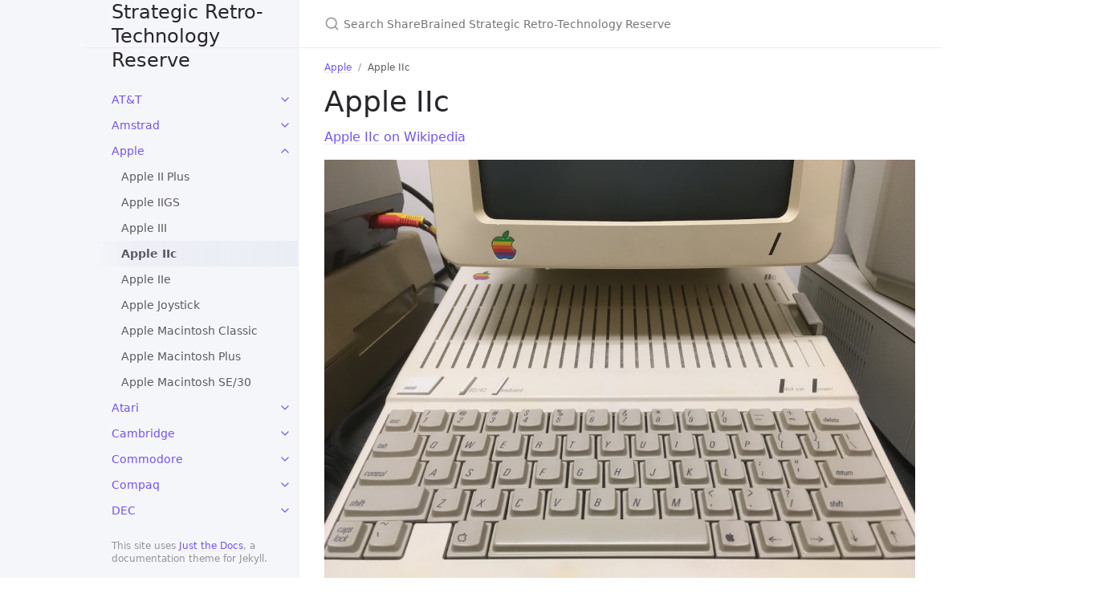

--- FILE ---
content_type: text/html
request_url: https://sharebrained.com/vintage/computer/apple/ii-c/
body_size: 39119
content:
<!DOCTYPE html> <html lang="en-US"> <head> <meta charset="UTF-8"> <meta http-equiv="X-UA-Compatible" content="IE=Edge"> <title>Apple IIc - ShareBrained Strategic Retro-Technology Reserve</title> <link rel="shortcut icon" href="/vintage/favicon.ico" type="image/x-icon"> <link rel="stylesheet" href="/vintage/assets/css/just-the-docs-default.css"> <script type="text/javascript" src="/vintage/assets/js/vendor/lunr.min.js"></script> <script type="text/javascript" src="/vintage/assets/js/just-the-docs.js"></script> <meta name="viewport" content="width=device-width, initial-scale=1"> <!-- Begin Jekyll SEO tag v2.7.1 --> <title>Apple IIc | ShareBrained Strategic Retro-Technology Reserve</title> <meta name="generator" content="Jekyll v4.2.0" /> <meta property="og:title" content="Apple IIc" /> <meta property="og:locale" content="en_US" /> <meta name="description" content="Museum collection of computers, audio, music, telephony, test equipment, and anything else that’s far enough from modern to seem alien and amazing." /> <meta property="og:description" content="Museum collection of computers, audio, music, telephony, test equipment, and anything else that’s far enough from modern to seem alien and amazing." /> <link rel="canonical" href="https://sharebrained.com/vintage/computer/apple/ii-c/" /> <meta property="og:url" content="https://sharebrained.com/vintage/computer/apple/ii-c/" /> <meta property="og:site_name" content="ShareBrained Strategic Retro-Technology Reserve" /> <meta name="twitter:card" content="summary" /> <meta property="twitter:title" content="Apple IIc" /> <script type="application/ld+json"> {"url":"https://sharebrained.com/vintage/computer/apple/ii-c/","description":"Museum collection of computers, audio, music, telephony, test equipment, and anything else that’s far enough from modern to seem alien and amazing.","@type":"WebPage","headline":"Apple IIc","@context":"https://schema.org"}</script> <!-- End Jekyll SEO tag --> </head> <body> <svg xmlns="http://www.w3.org/2000/svg" style="display: none;"> <symbol id="svg-link" viewBox="0 0 24 24"> <title>Link</title> <svg xmlns="http://www.w3.org/2000/svg" width="24" height="24" viewBox="0 0 24 24" fill="none" stroke="currentColor" stroke-width="2" stroke-linecap="round" stroke-linejoin="round" class="feather feather-link"> <path d="M10 13a5 5 0 0 0 7.54.54l3-3a5 5 0 0 0-7.07-7.07l-1.72 1.71"></path><path d="M14 11a5 5 0 0 0-7.54-.54l-3 3a5 5 0 0 0 7.07 7.07l1.71-1.71"></path> </svg> </symbol> <symbol id="svg-search" viewBox="0 0 24 24"> <title>Search</title> <svg xmlns="http://www.w3.org/2000/svg" width="24" height="24" viewBox="0 0 24 24" fill="none" stroke="currentColor" stroke-width="2" stroke-linecap="round" stroke-linejoin="round" class="feather feather-search"> <circle cx="11" cy="11" r="8"></circle><line x1="21" y1="21" x2="16.65" y2="16.65"></line> </svg> </symbol> <symbol id="svg-menu" viewBox="0 0 24 24"> <title>Menu</title> <svg xmlns="http://www.w3.org/2000/svg" width="24" height="24" viewBox="0 0 24 24" fill="none" stroke="currentColor" stroke-width="2" stroke-linecap="round" stroke-linejoin="round" class="feather feather-menu"> <line x1="3" y1="12" x2="21" y2="12"></line><line x1="3" y1="6" x2="21" y2="6"></line><line x1="3" y1="18" x2="21" y2="18"></line> </svg> </symbol> <symbol id="svg-arrow-right" viewBox="0 0 24 24"> <title>Expand</title> <svg xmlns="http://www.w3.org/2000/svg" width="24" height="24" viewBox="0 0 24 24" fill="none" stroke="currentColor" stroke-width="2" stroke-linecap="round" stroke-linejoin="round" class="feather feather-chevron-right"> <polyline points="9 18 15 12 9 6"></polyline> </svg> </symbol> <symbol id="svg-doc" viewBox="0 0 24 24"> <title>Document</title> <svg xmlns="http://www.w3.org/2000/svg" width="24" height="24" viewBox="0 0 24 24" fill="none" stroke="currentColor" stroke-width="2" stroke-linecap="round" stroke-linejoin="round" class="feather feather-file"> <path d="M13 2H6a2 2 0 0 0-2 2v16a2 2 0 0 0 2 2h12a2 2 0 0 0 2-2V9z"></path><polyline points="13 2 13 9 20 9"></polyline> </svg> </symbol> </svg> <div class="side-bar"> <div class="site-header"> <a href="https://sharebrained.com/vintage/" class="site-title lh-tight"> ShareBrained Strategic Retro-Technology Reserve </a> <a href="#" id="menu-button" class="site-button"> <svg viewBox="0 0 24 24" class="icon"><use xlink:href="#svg-menu"></use></svg> </a> </div> <nav role="navigation" aria-label="Main" id="site-nav" class="site-nav"> <ul class="nav-list"><li class="nav-list-item"><a href="#" class="nav-list-expander"><svg viewBox="0 0 24 24"><use xlink:href="#svg-arrow-right"></use></svg></a><a href="https://sharebrained.com/vintage/computer/att/" class="nav-list-link">AT&T</a><ul class="nav-list "><li class="nav-list-item "><a href="https://sharebrained.com/vintage/computer/att/6300/" class="nav-list-link">AT&T 6300</a></li></ul></li><li class="nav-list-item"><a href="#" class="nav-list-expander"><svg viewBox="0 0 24 24"><use xlink:href="#svg-arrow-right"></use></svg></a><a href="https://sharebrained.com/vintage/computer/amstrad/" class="nav-list-link">Amstrad</a><ul class="nav-list "><li class="nav-list-item "><a href="https://sharebrained.com/vintage/computer/amstrad/pcw/" class="nav-list-link">Amstrad PCW</a></li></ul></li><li class="nav-list-item active"><a href="#" class="nav-list-expander"><svg viewBox="0 0 24 24"><use xlink:href="#svg-arrow-right"></use></svg></a><a href="https://sharebrained.com/vintage/computer/apple/" class="nav-list-link">Apple</a><ul class="nav-list "><li class="nav-list-item "><a href="https://sharebrained.com/vintage/computer/apple/ii-plus/" class="nav-list-link">Apple II Plus</a></li><li class="nav-list-item "><a href="https://sharebrained.com/vintage/computer/apple/iigs/" class="nav-list-link">Apple IIGS</a></li><li class="nav-list-item "><a href="https://sharebrained.com/vintage/computer/apple/iii/" class="nav-list-link">Apple III</a></li><li class="nav-list-item active"><a href="https://sharebrained.com/vintage/computer/apple/ii-c/" class="nav-list-link active">Apple IIc</a></li><li class="nav-list-item "><a href="https://sharebrained.com/vintage/computer/apple/ii-e/" class="nav-list-link">Apple IIe</a></li><li class="nav-list-item "><a href="https://sharebrained.com/vintage/computer/apple/joystick/" class="nav-list-link">Apple Joystick</a></li><li class="nav-list-item "><a href="https://sharebrained.com/vintage/computer/apple/mac-classic/" class="nav-list-link">Apple Macintosh Classic</a></li><li class="nav-list-item "><a href="https://sharebrained.com/vintage/computer/apple/mac-plus/" class="nav-list-link">Apple Macintosh Plus</a></li><li class="nav-list-item "><a href="https://sharebrained.com/vintage/computer/apple/mac-se30/" class="nav-list-link">Apple Macintosh SE/30</a></li></ul></li><li class="nav-list-item"><a href="#" class="nav-list-expander"><svg viewBox="0 0 24 24"><use xlink:href="#svg-arrow-right"></use></svg></a><a href="https://sharebrained.com/vintage/computer/atari/" class="nav-list-link">Atari</a><ul class="nav-list "><li class="nav-list-item "><a href="https://sharebrained.com/vintage/computer/atari/800/" class="nav-list-link">Atari 800</a></li><li class="nav-list-item "><a href="https://sharebrained.com/vintage/computer/atari/st/" class="nav-list-link">Atari ST</a></li></ul></li><li class="nav-list-item"><a href="#" class="nav-list-expander"><svg viewBox="0 0 24 24"><use xlink:href="#svg-arrow-right"></use></svg></a><a href="https://sharebrained.com/vintage/computer/cambridge/" class="nav-list-link">Cambridge</a><ul class="nav-list "><li class="nav-list-item "><a href="https://sharebrained.com/vintage/computer/cambridge/z88/" class="nav-list-link">Cambridge Z88</a></li></ul></li><li class="nav-list-item"><a href="#" class="nav-list-expander"><svg viewBox="0 0 24 24"><use xlink:href="#svg-arrow-right"></use></svg></a><a href="https://sharebrained.com/vintage/computer/commodore/" class="nav-list-link">Commodore</a><ul class="nav-list "><li class="nav-list-item "><a href="https://sharebrained.com/vintage/computer/commodore/128/" class="nav-list-link">Commodore 128</a></li><li class="nav-list-item "><a href="https://sharebrained.com/vintage/computer/commodore/1571/" class="nav-list-link">Commodore 1571</a></li><li class="nav-list-item "><a href="https://sharebrained.com/vintage/computer/commodore/1680/" class="nav-list-link">Commodore 1680</a></li><li class="nav-list-item "><a href="https://sharebrained.com/vintage/computer/commodore/2002/" class="nav-list-link">Commodore 2002</a></li><li class="nav-list-item "><a href="https://sharebrained.com/vintage/computer/commodore/64/" class="nav-list-link">Commodore 64</a></li><li class="nav-list-item "><a href="https://sharebrained.com/vintage/computer/commodore/64c/" class="nav-list-link">Commodore 64C</a></li><li class="nav-list-item "><a href="https://sharebrained.com/vintage/computer/commodore/amiga-1000/" class="nav-list-link">Commodore Amiga 1000</a></li><li class="nav-list-item "><a href="https://sharebrained.com/vintage/computer/commodore/amiga-3000/" class="nav-list-link">Commodore Amiga 3000</a></li><li class="nav-list-item "><a href="https://sharebrained.com/vintage/computer/commodore/amiga-500/" class="nav-list-link">Commodore Amiga 500</a></li><li class="nav-list-item "><a href="https://sharebrained.com/vintage/computer/commodore/pet/" class="nav-list-link">Commodore PET</a></li><li class="nav-list-item "><a href="https://sharebrained.com/vintage/computer/commodore/plus-4/" class="nav-list-link">Commodore Plus/4</a></li><li class="nav-list-item "><a href="https://sharebrained.com/vintage/computer/commodore/sx64/" class="nav-list-link">Commodore SX-64</a></li><li class="nav-list-item "><a href="https://sharebrained.com/vintage/computer/commodore/vic20/" class="nav-list-link">Commodore VIC-20</a></li></ul></li><li class="nav-list-item"><a href="#" class="nav-list-expander"><svg viewBox="0 0 24 24"><use xlink:href="#svg-arrow-right"></use></svg></a><a href="https://sharebrained.com/vintage/computer/compaq/" class="nav-list-link">Compaq</a><ul class="nav-list "><li class="nav-list-item "><a href="https://sharebrained.com/vintage/computer/compaq/portable-ii/" class="nav-list-link">Compaq Portable II</a></li><li class="nav-list-item "><a href="https://sharebrained.com/vintage/computer/compaq/portable-iii/" class="nav-list-link">Compaq Portable III</a></li></ul></li><li class="nav-list-item"><a href="#" class="nav-list-expander"><svg viewBox="0 0 24 24"><use xlink:href="#svg-arrow-right"></use></svg></a><a href="https://sharebrained.com/vintage/computer/dec/" class="nav-list-link">DEC</a><ul class="nav-list "><li class="nav-list-item "><a href="https://sharebrained.com/vintage/computer/dec/microvax-ii/" class="nav-list-link">DEC MicroVAX II</a></li></ul></li><li class="nav-list-item"><a href="#" class="nav-list-expander"><svg viewBox="0 0 24 24"><use xlink:href="#svg-arrow-right"></use></svg></a><a href="https://sharebrained.com/vintage/computer/dynalogic/" class="nav-list-link">Dynalogic</a><ul class="nav-list "><li class="nav-list-item "><a href="https://sharebrained.com/vintage/computer/dynalogic/hyperion/" class="nav-list-link">Dynalogic Hyperion</a></li></ul></li><li class="nav-list-item"><a href="#" class="nav-list-expander"><svg viewBox="0 0 24 24"><use xlink:href="#svg-arrow-right"></use></svg></a><a href="https://sharebrained.com/vintage/computer/ibm/" class="nav-list-link">IBM</a><ul class="nav-list "><li class="nav-list-item "><a href="https://sharebrained.com/vintage/computer/ibm/model-f/" class="nav-list-link">IBM Model F Keyboard</a></li><li class="nav-list-item "><a href="https://sharebrained.com/vintage/computer/ibm/p70/" class="nav-list-link">IBM P70 Portable</a></li><li class="nav-list-item "><a href="https://sharebrained.com/vintage/computer/ibm/pc-5150/" class="nav-list-link">IBM PC</a></li><li class="nav-list-item "><a href="https://sharebrained.com/vintage/computer/ibm/convertible-5140/" class="nav-list-link">IBM PC Convertible</a></li><li class="nav-list-item "><a href="https://sharebrained.com/vintage/computer/ibm/pc-jr/" class="nav-list-link">IBM PCjr</a></li><li class="nav-list-item "><a href="https://sharebrained.com/vintage/computer/ibm/wheelwriter/" class="nav-list-link">IBM Wheelwriter</a></li></ul></li><li class="nav-list-item"><a href="https://sharebrained.com/vintage/computer/intel/iapx432/" class="nav-list-link">Intel iAPX 432</a></li><li class="nav-list-item"><a href="#" class="nav-list-expander"><svg viewBox="0 0 24 24"><use xlink:href="#svg-arrow-right"></use></svg></a><a href="https://sharebrained.com/vintage/computer/kaypro/" class="nav-list-link">Kaypro</a><ul class="nav-list "><li class="nav-list-item "><a href="https://sharebrained.com/vintage/computer/kaypro/2/" class="nav-list-link">Kaypro 2</a></li><li class="nav-list-item "><a href="https://sharebrained.com/vintage/computer/kaypro/2x/" class="nav-list-link">Kaypro 2X</a></li><li class="nav-list-item "><a href="https://sharebrained.com/vintage/computer/kaypro/4/" class="nav-list-link">Kaypro 4</a></li></ul></li><li class="nav-list-item"><a href="#" class="nav-list-expander"><svg viewBox="0 0 24 24"><use xlink:href="#svg-arrow-right"></use></svg></a><a href="https://sharebrained.com/vintage/computer/nec/" class="nav-list-link">NEC</a><ul class="nav-list "><li class="nav-list-item "><a href="https://sharebrained.com/vintage/computer/nec/apc/" class="nav-list-link">NEC APC</a></li></ul></li><li class="nav-list-item"><a href="#" class="nav-list-expander"><svg viewBox="0 0 24 24"><use xlink:href="#svg-arrow-right"></use></svg></a><a href="https://sharebrained.com/vintage/computer/next/" class="nav-list-link">NeXT</a><ul class="nav-list "><li class="nav-list-item "><a href="https://sharebrained.com/vintage/computer/next/cube/" class="nav-list-link">NeXT Cube</a></li></ul></li><li class="nav-list-item"><a href="#" class="nav-list-expander"><svg viewBox="0 0 24 24"><use xlink:href="#svg-arrow-right"></use></svg></a><a href="https://sharebrained.com/vintage/computer/osborne/" class="nav-list-link">Osborne</a><ul class="nav-list "><li class="nav-list-item "><a href="https://sharebrained.com/vintage/computer/osborne/1/" class="nav-list-link">Osborne 1</a></li></ul></li><li class="nav-list-item"><a href="#" class="nav-list-expander"><svg viewBox="0 0 24 24"><use xlink:href="#svg-arrow-right"></use></svg></a><a href="https://sharebrained.com/vintage/computer/tandy/" class="nav-list-link">Tandy / Radio Shack</a><ul class="nav-list "><li class="nav-list-item "><a href="https://sharebrained.com/vintage/computer/tandy/color-computer/" class="nav-list-link">Radio Shack TRS-80 Color Computer</a></li><li class="nav-list-item "><a href="https://sharebrained.com/vintage/computer/tandy/color-computer-2/" class="nav-list-link">Radio Shack TRS-80 Color Computer 2</a></li><li class="nav-list-item "><a href="https://sharebrained.com/vintage/computer/tandy/trs80-model-100/" class="nav-list-link">Radio Shack TRS-80 Model 100</a></li><li class="nav-list-item "><a href="https://sharebrained.com/vintage/computer/tandy/trs80-model-200/" class="nav-list-link">Radio Shack TRS-80 Model 200</a></li><li class="nav-list-item "><a href="https://sharebrained.com/vintage/computer/tandy/trs80-model-i/" class="nav-list-link">Radio Shack TRS-80 Model I</a></li><li class="nav-list-item "><a href="https://sharebrained.com/vintage/computer/tandy/trs80-model-iii/" class="nav-list-link">Radio Shack TRS-80 Model III</a></li><li class="nav-list-item "><a href="https://sharebrained.com/vintage/computer/tandy/1000ex/" class="nav-list-link">Tandy 1000 EX</a></li></ul></li><li class="nav-list-item"><a href="#" class="nav-list-expander"><svg viewBox="0 0 24 24"><use xlink:href="#svg-arrow-right"></use></svg></a><a href="https://sharebrained.com/vintage/computer/ti/" class="nav-list-link">Texas Instruments</a><ul class="nav-list "><li class="nav-list-item "><a href="https://sharebrained.com/vintage/computer/ti/99-4a/" class="nav-list-link">Texas Instruments TI-99/4A</a></li></ul></li><li class="nav-list-item"><a href="#" class="nav-list-expander"><svg viewBox="0 0 24 24"><use xlink:href="#svg-arrow-right"></use></svg></a><a href="https://sharebrained.com/vintage/computer/toshiba/" class="nav-list-link">Toshiba</a><ul class="nav-list "><li class="nav-list-item "><a href="https://sharebrained.com/vintage/computer/toshiba/t1000/" class="nav-list-link">Toshiba T1000</a></li></ul></li><li class="nav-list-item"><a href="#" class="nav-list-expander"><svg viewBox="0 0 24 24"><use xlink:href="#svg-arrow-right"></use></svg></a><a href="https://sharebrained.com/vintage/computer/usr/" class="nav-list-link">US Robotics</a><ul class="nav-list "><li class="nav-list-item "><a href="https://sharebrained.com/vintage/computer/usr/courier/" class="nav-list-link">US Robotics Courier</a></li></ul></li><li class="nav-list-item"><a href="#" class="nav-list-expander"><svg viewBox="0 0 24 24"><use xlink:href="#svg-arrow-right"></use></svg></a><a href="https://sharebrained.com/vintage/computer/victor/" class="nav-list-link">Victor / Sirius</a><ul class="nav-list "><li class="nav-list-item "><a href="https://sharebrained.com/vintage/computer/victor/9000/" class="nav-list-link">Victor 9000</a></li></ul></li></ul> </nav> <footer class="site-footer"> This site uses <a href="https://github.com/pmarsceill/just-the-docs">Just the Docs</a>, a documentation theme for Jekyll. </footer> </div> <div class="main" id="top"> <div id="main-header" class="main-header"> <div class="search"> <div class="search-input-wrap"> <input type="text" id="search-input" class="search-input" tabindex="0" placeholder="Search ShareBrained Strategic Retro-Technology Reserve" aria-label="Search ShareBrained Strategic Retro-Technology Reserve" autocomplete="off"> <label for="search-input" class="search-label"><svg viewBox="0 0 24 24" class="search-icon"><use xlink:href="#svg-search"></use></svg></label> </div> <div id="search-results" class="search-results"></div> </div> </div> <div id="main-content-wrap" class="main-content-wrap"> <nav aria-label="Breadcrumb" class="breadcrumb-nav"> <ol class="breadcrumb-nav-list"> <li class="breadcrumb-nav-list-item"><a href="https://sharebrained.com/vintage/computer/apple/">Apple</a></li> <li class="breadcrumb-nav-list-item"><span>Apple IIc</span></li> </ol> </nav> <div id="main-content" class="main-content" role="main"> <!-- <div id="breadcrumbs"> <a href="/vintage/">Vintage</a> / <a href="/vintage/computer/">Computer</a> / <a href="/vintage/computer/apple/">Apple</a> / Apple IIc </div> --> <article class="post"><header class="post-header"> <h1 class="post-title"> Apple IIc </h1> </header> <div class="post-content"> <div id="wikipedia"><a href="https://en.wikipedia.org/wiki/Apple_IIc">Apple IIc on Wikipedia</a></div> <p><img src="img/apple-ii-c-with-monitor.jpg" alt="Apple IIc with monitor" /></p> <h1 id="computers-in-collection"> <a href="#computers-in-collection" class="anchor-heading" aria-labelledby="computers-in-collection"><svg viewBox="0 0 16 16" aria-hidden="true"><use xlink:href="#svg-link"></use></svg></a> Computers in Collection </h1> <ul> <li><a href="#item-A2S4000-D46015V">Apple IIc, model A2S4000, serial D46015V</a></li> <li><a href="#item-A2S4000-D470J57">Apple IIc, model A2S4000, serial D470J57</a></li> </ul> <p>Other computers I’ve repaired:</p> <ul> <li>Apple IIc, model A2S4000, serial D450GPK, at <a href="https://pdxhackerspace.org/">Ctrl-H Hackerspace</a></li> </ul> <h1 id="general-info"> <a href="#general-info" class="anchor-heading" aria-labelledby="general-info"><svg viewBox="0 0 16 16" aria-hidden="true"><use xlink:href="#svg-link"></use></svg></a> General Info </h1> <h2 id="power"> <a href="#power" class="anchor-heading" aria-labelledby="power"><svg viewBox="0 0 16 16" aria-hidden="true"><use xlink:href="#svg-link"></use></svg></a> Power </h2> <p>Original power adapters I’ve used recently seem to induce a ground ripple in the composite video output. You’ll see a slow distortion sweep across the screen over several seconds. This distortion “sweep” isn’t seen when using an alternative power source. I swear I’ve also had a system’s floppy drive operate erratically when on an original power adapter, but I didn’t do enough testing to prove that decisively.</p> <p>Power is provided to the computer via an <a href="https://www.showmecables.com/by-category/connectors-adapters/computer/computer-din/7-pin-din-female-solder-connector-metal">7-pin DIN connector</a>. I have used the CUI SD-70J, which has an extra, eighth unpopulated hole. The computer side is male, the power adapter side is female. The adapter output is <a href="https://archive.org/details/Apple_IIc_Reference_Manual_Volume_1">15V at 1.2A 25W</a>. The <a href="https://www.digikey.com/product-detail/en/cui-inc/SWI25-15-N-P5/102-4198-ND/">CUI SWI25-15-N-P5</a> should do nicely.</p> <h2 id="keyboard"> <a href="#keyboard" class="anchor-heading" aria-labelledby="keyboard"><svg viewBox="0 0 16 16" aria-hidden="true"><use xlink:href="#svg-link"></use></svg></a> Keyboard </h2> <p>The 80/40 and keyboard switches were sticking on the first system I repaired. I seem to recall that these key caps could go on two ways, one way rotated 180 degrees from the other. And that the keys fit better one way than the other.</p> <h2 id="ram"> <a href="#ram" class="anchor-heading" aria-labelledby="ram"><svg viewBox="0 0 16 16" aria-hidden="true"><use xlink:href="#svg-link"></use></svg></a> RAM </h2> <p>Micron RAM is notorious for failing. Sometimes it appears with an “MT” logo, and sometimes it’s Apple-branded.</p> <p>When using the RAM diagnostics built into the system ROM, beware that a failure preceded by an asterisk denotes a defect in the auxiliary RAM bank, not the primary RAM bank. So a machine with a defect in the auxiliary RAM will run most software just fine – unless it requires the additional 64K present in the Apple IIc. Also, be sure when you’re replacing RAM based on the diagnostics that you replace RAM in the correct bank! Before I realized the asterisk indicated auxiliary RAM, I unnecessarily replaced a primary RAM chip.</p> <p>Another thing to watch out about with the RAM diagnostics is that it only detects one error bit at a time. So if you have several bad bits, expect to spend a lot of time alternating between the diagnostics and the soldering iron, as you <em>serially</em> replace each RAM chip as the diagnostics discovers it. Ideally, it would detect <em>all</em> the bad bits and tell you about them all at once, so you can replace them in a single pass. But it doesn’t, so be patient.</p> <h2 id="mechanical"> <a href="#mechanical" class="anchor-heading" aria-labelledby="mechanical"><svg viewBox="0 0 16 16" aria-hidden="true"><use xlink:href="#svg-link"></use></svg></a> Mechanical </h2> <p><img src="img/apple-ii-c-measuring-screws.jpg" alt="Apple IIc measuring case screw threads" /></p> <div class="table-wrapper"><table> <thead> <tr> <th>Part</th> <th>Description</th> <th>Replacement</th> </tr> </thead> <tbody> <tr> <td>Rubber feet</td> <td>off-white (beige), 11 mm (7/16”) diameter, 3 mm proud of case surface, 5 mm (13/64”) height, adhesive-backed, dome shape, rubber</td> <td><a href="https://www.mcmaster.com/95495K12/">McMaster-Carr 95495K12</a></td> </tr> <tr> <td>Drive-case mounting screws</td> <td>6-32 thread, steel, 3/4” length, rounded Phillips, 0.27” diameter pan head, 0.097” head height, zinc plated</td> <td><a href="https://www.mcmaster.com/90272A151/">McMaster-Carr 90272A151</a></td> </tr> </tbody> </table></div> <p><em>TODO: More data to be collected or entered here?</em></p> <h1 id="item-A2S4000-D46015V"> <a href="#item-A2S4000-D46015V" class="anchor-heading" aria-labelledby="item-A2S4000-D46015V"><svg viewBox="0 0 16 16" aria-hidden="true"><use xlink:href="#svg-link"></use></svg></a> Apple IIc, serial D46015V </h1> <h2 id="inventory"> <a href="#inventory" class="anchor-heading" aria-labelledby="inventory"><svg viewBox="0 0 16 16" aria-hidden="true"><use xlink:href="#svg-link"></use></svg></a> Inventory </h2> <p>Acquired from the Oneonta basement on 2018/Mar/10.</p> <h3 id="case"> <a href="#case" class="anchor-heading" aria-labelledby="case"><svg viewBox="0 0 16 16" aria-hidden="true"><use xlink:href="#svg-link"></use></svg></a> Case </h3> <div class="table-wrapper"><table> <thead> <tr> <th>Attribute</th> <th>Value</th> </tr> </thead> <tbody> <tr> <td>Manufacturer</td> <td>Apple</td> </tr> <tr> <td>Part</td> <td>A2S4000</td> </tr> <tr> <td>Serial</td> <td>D46015V</td> </tr> <tr> <td>Source</td> <td>2018/Mar/10, Oneonta</td> </tr> </tbody> </table></div> <h3 id="crt-monitor"> <a href="#crt-monitor" class="anchor-heading" aria-labelledby="crt-monitor"><svg viewBox="0 0 16 16" aria-hidden="true"><use xlink:href="#svg-link"></use></svg></a> CRT Monitor </h3> <div class="table-wrapper"><table> <thead> <tr> <th>Attribute</th> <th>Value</th> </tr> </thead> <tbody> <tr> <td>Name</td> <td>Apple Monitor</td> </tr> <tr> <td>Manufacturer</td> <td>Apple</td> </tr> <tr> <td>Order No.</td> <td>A2M4090 (actual model number?)</td> </tr> <tr> <td>Model</td> <td>G090H (subcontractor model number?)</td> </tr> <tr> <td>Serial</td> <td>B021450</td> </tr> <tr> <td>Manufacture Date</td> <td>May 1984</td> </tr> <tr> <td>Manufactured In</td> <td>Japan</td> </tr> <tr> <td>Picture Tube</td> <td><em>TODO:</em></td> </tr> <tr> <td>Notes</td> <td>Adjustment pots are scratchy.</td> </tr> <tr> <td>Source</td> <td>2019/Aug/17, craig@OMSI</td> </tr> </tbody> </table></div> <p>Stand:</p> <div class="table-wrapper"><table> <thead> <tr> <th>Attribute</th> <th>Value</th> </tr> </thead> <tbody> <tr> <td>Manufacturer</td> <td>Apple</td> </tr> <tr> <td>Model</td> <td>A2M4021</td> </tr> <tr> <td>Part</td> <td>825-0671-A</td> </tr> <tr> <td>Serial</td> <td>(none)</td> </tr> <tr> <td>Manufactured In</td> <td>USA</td> </tr> <tr> <td>Source</td> <td>2019/Aug/17, craig@OMSI</td> </tr> </tbody> </table></div> <h3 id="logic-board"> <a href="#logic-board" class="anchor-heading" aria-labelledby="logic-board"><svg viewBox="0 0 16 16" aria-hidden="true"><use xlink:href="#svg-link"></use></svg></a> Logic Board </h3> <p><em>TODO: Logic board photo.</em></p> <div class="table-wrapper"><table> <thead> <tr> <th>Attribute</th> <th>Value</th> </tr> </thead> <tbody> <tr> <td>Manufacturer</td> <td>Apple</td> </tr> <tr> <td>Part</td> <td><em>TODO:</em></td> </tr> <tr> <td>Serial</td> <td><em>TODO:</em></td> </tr> <tr> <td>Markings</td> <td><em>TODO:</em></td> </tr> <tr> <td>Char Gen</td> <td><em>TODO:</em></td> </tr> <tr> <td>IOU</td> <td><em>TODO:</em></td> </tr> <tr> <td>IWM</td> <td><em>TODO:</em></td> </tr> <tr> <td>KR3600-PRO</td> <td><em>TODO:</em></td> </tr> <tr> <td>MAP</td> <td><em>TODO:</em></td> </tr> <tr> <td>MMU</td> <td><em>TODO:</em></td> </tr> <tr> <td>MON</td> <td><em>TODO:</em></td> </tr> <tr> <td>Source</td> <td>2018/Mar/10, Oneonta</td> </tr> </tbody> </table></div> <h3 id="internal-floppy-drive"> <a href="#internal-floppy-drive" class="anchor-heading" aria-labelledby="internal-floppy-drive"><svg viewBox="0 0 16 16" aria-hidden="true"><use xlink:href="#svg-link"></use></svg></a> Internal Floppy Drive </h3> <div class="table-wrapper"><table> <thead> <tr> <th>Attribute</th> <th>Value</th> </tr> </thead> <tbody> <tr> <td>Manufacturer</td> <td><em>TODO:</em></td> </tr> <tr> <td>Model</td> <td><em>TODO:</em></td> </tr> <tr> <td>Part</td> <td><em>TODO:</em></td> </tr> <tr> <td>Source</td> <td>2018/Mar/10, Oneonta</td> </tr> </tbody> </table></div> <h3 id="internal-power-supply"> <a href="#internal-power-supply" class="anchor-heading" aria-labelledby="internal-power-supply"><svg viewBox="0 0 16 16" aria-hidden="true"><use xlink:href="#svg-link"></use></svg></a> Internal Power Supply </h3> <div class="table-wrapper"><table> <thead> <tr> <th>Attribute</th> <th>Value</th> </tr> </thead> <tbody> <tr> <td>Manufacturer</td> <td><em>TODO:</em></td> </tr> <tr> <td>Model</td> <td><em>TODO:</em></td> </tr> <tr> <td>Part</td> <td><em>TODO:</em></td> </tr> <tr> <td>Source</td> <td>2018/Mar/10, Oneonta</td> </tr> </tbody> </table></div> <h2 id="maintenance-log"> <a href="#maintenance-log" class="anchor-heading" aria-labelledby="maintenance-log"><svg viewBox="0 0 16 16" aria-hidden="true"><use xlink:href="#svg-link"></use></svg></a> Maintenance Log </h2> <p>Keyboard disassembled, keycaps cleaned/OxyCleaned, switch mechanisms greased.</p> <p>Case disassembled and cleaned.</p> <p>The machine did not come with a power brick. The Apple IIc wants approximately 15 Volts DC at 1.2 Amps. To test the system, I hot-wired a ham radio adjustable power supply to the internal leads of the power connector.</p> <p><img src="img/apple-ii-c-hotwire-power.jpg" alt="Apple IIc hot-wired power supply" /></p> <p>The computer worked! Kinda. There seems to be some problem with the floppy drive…</p> <p><img src="img/apple-ii-c-check-disk-drive.jpg" alt="Apple IIc check disk drive error" /></p> <p>80/40 and keyboard switches no longer toggle?! They seem to be sticking.</p> <p><em>TODO: A little light on detail here. How was the floppy problem addressed? I think I concluded the original Apple power supplies were leaking or otherwise upsetting the ground on the system, and once I switched to using my modern aftermarket arrangement, everything worked perfectly. Including the observed vertical sweep in the Apple IIc monitor, presumably from the vertical retrace frequency beating with the AC mains frequency. Also, get a photo of the aftermarket power supply arrangement.</em></p> <h1 id="item-A2S4000-D470J57"> <a href="#item-A2S4000-D470J57" class="anchor-heading" aria-labelledby="item-A2S4000-D470J57"><svg viewBox="0 0 16 16" aria-hidden="true"><use xlink:href="#svg-link"></use></svg></a> Apple IIc, serial D470J57 </h1> <h2 id="inventory-1"> <a href="#inventory-1" class="anchor-heading" aria-labelledby="inventory-1"><svg viewBox="0 0 16 16" aria-hidden="true"><use xlink:href="#svg-link"></use></svg></a> Inventory </h2> <p>Acquired from Sean@CCC on 2020/Jan/03.</p> <h3 id="case-1"> <a href="#case-1" class="anchor-heading" aria-labelledby="case-1"><svg viewBox="0 0 16 16" aria-hidden="true"><use xlink:href="#svg-link"></use></svg></a> Case </h3> <div class="table-wrapper"><table> <thead> <tr> <th>Attribute</th> <th>Value</th> </tr> </thead> <tbody> <tr> <td>Manufacturer</td> <td>Apple</td> </tr> <tr> <td>Part</td> <td>A2S4000</td> </tr> <tr> <td>Serial</td> <td>D470J57</td> </tr> <tr> <td>Source</td> <td>2020/Jan/03, Sean@CCC</td> </tr> </tbody> </table></div> <h3 id="crt-monitor-1"> <a href="#crt-monitor-1" class="anchor-heading" aria-labelledby="crt-monitor-1"><svg viewBox="0 0 16 16" aria-hidden="true"><use xlink:href="#svg-link"></use></svg></a> CRT Monitor </h3> <div class="table-wrapper"><table> <thead> <tr> <th>Attribute</th> <th>Value</th> </tr> </thead> <tbody> <tr> <td>Name</td> <td>Apple Monitor</td> </tr> <tr> <td>Manufacturer</td> <td>Apple</td> </tr> <tr> <td>Order No.</td> <td>A2M4090 (actual model number?)</td> </tr> <tr> <td>Model</td> <td>G090S (subcontractor model number?)</td> </tr> <tr> <td>Serial</td> <td>S028610 (stamped, hard to read)</td> </tr> <tr> <td>Manufacture Date</td> <td>“06 1984” (stamped, hard to read)</td> </tr> <tr> <td>Manufactured In</td> <td>Korea</td> </tr> <tr> <td>Picture Tube</td> <td><em>TODO:</em></td> </tr> <tr> <td>Source</td> <td>2020/Oct/26, Sean@CCC</td> </tr> </tbody> </table></div> <p>Stand:</p> <div class="table-wrapper"><table> <thead> <tr> <th>Attribute</th> <th>Value</th> </tr> </thead> <tbody> <tr> <td>Manufacturer</td> <td>Apple</td> </tr> <tr> <td>Model</td> <td>A2M4021</td> </tr> <tr> <td>Part</td> <td>825-0671-A</td> </tr> <tr> <td>Serial</td> <td>(none)</td> </tr> <tr> <td>Manufactured In</td> <td>USA</td> </tr> <tr> <td>Source</td> <td>2020/Oct/26, Sean@CCC</td> </tr> </tbody> </table></div> <h3 id="logic-board-1"> <a href="#logic-board-1" class="anchor-heading" aria-labelledby="logic-board-1"><svg viewBox="0 0 16 16" aria-hidden="true"><use xlink:href="#svg-link"></use></svg></a> Logic Board </h3> <p><img src="img/apple-ii-c-logic-board-1642772.jpg" alt="Apple IIc logic board 1642772" /></p> <p><em>TODO: Better logic board photo.</em></p> <div class="table-wrapper"><table> <thead> <tr> <th>Attribute</th> <th>Value</th> </tr> </thead> <tbody> <tr> <td>Manufacturer</td> <td>Apple</td> </tr> <tr> <td>Part</td> <td>612-0128-C</td> </tr> <tr> <td>Serial</td> <td>1642772</td> </tr> <tr> <td>Markings</td> <td>“612-0128-C”, “342-0272” “1642772” “8443”</td> </tr> <tr> <td>Char Gen</td> <td>342-0265-A “8410MAP”</td> </tr> <tr> <td>IOU</td> <td>344-0021 “8346”</td> </tr> <tr> <td>IWM</td> <td>344-0041-A “8430”</td> </tr> <tr> <td>KR3600-PRO</td> <td>AY5-3600-PRO “PRO-050” “8434 CBA”</td> </tr> <tr> <td>MAP</td> <td>342-0132-C “C19767” “8423”</td> </tr> <tr> <td>MMU</td> <td>344-0011 “8416”</td> </tr> <tr> <td>MON</td> <td>342-0272-A “8425 VA 3508” “23128-1136”</td> </tr> <tr> <td>Source</td> <td>2020/Jan/03, Sean@CCC</td> </tr> </tbody> </table></div> <h3 id="internal-floppy-drive-1"> <a href="#internal-floppy-drive-1" class="anchor-heading" aria-labelledby="internal-floppy-drive-1"><svg viewBox="0 0 16 16" aria-hidden="true"><use xlink:href="#svg-link"></use></svg></a> Internal Floppy Drive </h3> <div class="table-wrapper"><table> <thead> <tr> <th>Attribute</th> <th>Value</th> </tr> </thead> <tbody> <tr> <td>Manufacturer</td> <td><em>TODO:</em></td> </tr> <tr> <td>Model</td> <td><em>TODO:</em></td> </tr> <tr> <td>Part</td> <td><em>TODO:</em></td> </tr> <tr> <td>Source</td> <td>2020/Jan/03, Sean@CCC</td> </tr> </tbody> </table></div> <h3 id="internal-power-supply-1"> <a href="#internal-power-supply-1" class="anchor-heading" aria-labelledby="internal-power-supply-1"><svg viewBox="0 0 16 16" aria-hidden="true"><use xlink:href="#svg-link"></use></svg></a> Internal Power Supply </h3> <div class="table-wrapper"><table> <thead> <tr> <th>Attribute</th> <th>Value</th> </tr> </thead> <tbody> <tr> <td>Manufacturer</td> <td><em>TODO:</em></td> </tr> <tr> <td>Model</td> <td><em>TODO:</em></td> </tr> <tr> <td>Part</td> <td><em>TODO:</em></td> </tr> <tr> <td>Source</td> <td>2020/Jan/03, Sean@CCC</td> </tr> </tbody> </table></div> <h2 id="maintenance-log-1"> <a href="#maintenance-log-1" class="anchor-heading" aria-labelledby="maintenance-log-1"><svg viewBox="0 0 16 16" aria-hidden="true"><use xlink:href="#svg-link"></use></svg></a> Maintenance Log </h2> <p>As received, the unit had garbage on the screen and didn’t do anything that resembled booting. Character generator and video was working correctly though, as the characters on screen was well-formed. Oddly, one character in the middle of the screen was changing rapidly.</p> <p>DeOxit’ed all socketed ICs. No change in behavior.</p> <p>Captured activity on all DRAM pins with a logic analyzer and attempted to identify bad RAM using Python to check behavior. Results were inconclusive.</p> <p><img src="img/apple-ii-c-ram-logic-analyzer.jpg" alt="Apple IIc RAM with logic analyzer attached to DRAM chip" /></p> <p>Did <a href="https://youtu.be/LwcQYl1vSuY">the piggyback technique</a> using a Samsung KM4164B-15. Piggybacking MRD5 cured the random character in the middle of the screen. MRD7 exhibited changed behavior too. Both were replaced. As a result, the system would look like it was booting (“Apple //c” at the top of the screen) from a cold power-on.</p> <p><img src="img/apple-ii-c-booting-barely.jpg" alt="Apple IIc showing initial boot message" /></p> <p>If reset or powered on too soon after power off, you’d get garbage on screen, or a repeating break into the monitor.</p> <p><video controls="" preload="metadata" onclick="(function(el){ if(el.paused) el.play(); else el.pause() })(this)"><source src="/vintage/computer/apple/ii-c/img/apple-ii-c-monitor-break.mp4" type="video/mp4; codecs=&quot;avc1.42E01E, mp4a.40.2&quot;" /></video></p> <p>I dumped the ROM (made by Via Technology) and examined with <code class="language-plaintext highlighter-rouge">hexdump</code>. There were strings in the ROM, but every dozen or so bytes, a few bits were set. When comparing against an online dump of ROM 342-0272-A, there were lots of differences.</p> <p>When visiting the local hackerspace, I availed myself of their Apple IIc and did a ROM swap. Lo and behold, the machine booted fine! Except that it wouldn’t read a test floppy. Swapping the floppy drive led to an apparently-functional machine.</p> <p>I dug through the parts bin and located some AMD AM27C256-150DC. I burned one EPROM with the Apple IIc ROM 00, with the intention of duplicating a ROM 00 upgrade I saw in <a href="https://youtu.be/N8YVX75Qr-0">a video</a>. I cut W1 and bridged W2 and installed the ROM 00 EPROM and the machine booted with no ill behavior! I ran <a href="https://apple2.fandom.com/wiki/Built-in_Diagnostics">the self-test</a> (a feature of ROM 00 – Ctrl+Reset+OpenApple+ClosedApple) and it uncovered some <em>more</em> bad RAM: “*RAM ZP 0 0 0 0 0 0 1 0”. I take this to mean MDR1 is also bad. *<em>sigh</em>*</p> <p><img src="img/apple-ii-c-ram-test-fail-aux-zp-bit1.jpg" alt="Apple IIc RAM diagnostic failure, aux bank bit 1" /></p> <p>I used my hot-air setup to remove the memory chips I’d soldered in earlier, impatiently, and install sockets instead. MDR6 was pretty buggered from my previous Hakko desoldering tool tip being plugged without me realizing it. I’d destroyed some of the pads on the underside of the PCB. Fortunately, those pads weren’t functional, in that they had no traces on the bottom side.</p> <p>I hadn’t thought out how to pull on an IC while using hot air. I would insert tweezers under the pins on one end of the IC or the other, and gently tug. That didn’t help the chip out of the board very well. Before I realized my pulling technique was poor, I tried upping the temperature on the hot air nozzle to 400C. Eventually, the chip came out, but later I noticed I’d warped the PCB. So I’ll stick to 300C or maybe just a little more in the future.</p> <p>I replaced MDR1 and retested, and… The exact same failure. What the hell? It turns out, that asterisk before “RAM” indicates the auxiliary bank. So I replaced the wrong RAM chip. I needed to replace ADR1. OK, done. And… Self test now gives “*RAM 0 0 0 1 0 0 0 0”.</p> <p><img src="img/apple-ii-c-ram-test-fail-aux-bit4.jpg" alt="Apple IIc RAM diagnostic failure, aux bank bit 4" /></p> <p>With my new wisdom, I know that’ll be ADR4. Replaced, and… “System OK”. Yay! And whew.</p> <p><img src="img/apple-ii-c-ram-test-system-ok.jpg" alt="Apple IIc RAM diagnostic passed!" /></p> <p>Now how about a game of <a href="https://en.wikipedia.org/wiki/Boulder_Dash">Boulder Dash</a>?</p> <p><img src="img/apple-ii-c-boulder-dash.jpg" alt="Apple IIc running Boulder Dash game" /></p> </div> </article> </div> </div> <div class="search-overlay"></div> </div> </body> </html>
